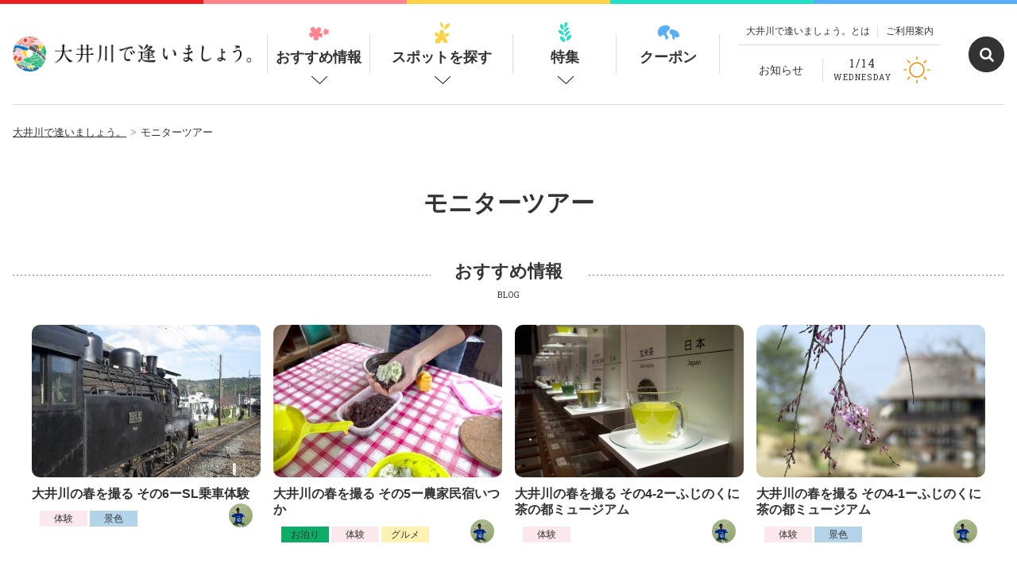

--- FILE ---
content_type: text/html; charset=UTF-8
request_url: https://oi-river.com/tag/%E3%83%A2%E3%83%8B%E3%82%BF%E3%83%BC%E3%83%84%E3%82%A2%E3%83%BC
body_size: 10362
content:
<!DOCTYPE HTML>
<html>
<head>
<meta charset="utf-8">
<meta http-equiv="X-UA-Compatible" content="IE=edge,chrome=1">
<meta name="viewport" content="width=device-width, maximum-scale=2, user-scalable=1">
<title>モニターツアー | 大井川で逢いましょう。</title>

		<!-- All in One SEO 4.8.9 - aioseo.com -->
	<meta name="robots" content="max-image-preview:large" />
	<link rel="canonical" href="https://oi-river.com/tag/%e3%83%a2%e3%83%8b%e3%82%bf%e3%83%bc%e3%83%84%e3%82%a2%e3%83%bc" />
	<meta name="generator" content="All in One SEO (AIOSEO) 4.8.9" />
		<script type="application/ld+json" class="aioseo-schema">
			{"@context":"https:\/\/schema.org","@graph":[{"@type":"BreadcrumbList","@id":"https:\/\/oi-river.com\/tag\/%E3%83%A2%E3%83%8B%E3%82%BF%E3%83%BC%E3%83%84%E3%82%A2%E3%83%BC#breadcrumblist","itemListElement":[{"@type":"ListItem","@id":"https:\/\/oi-river.com#listItem","position":1,"name":"\u30db\u30fc\u30e0","item":"https:\/\/oi-river.com","nextItem":{"@type":"ListItem","@id":"https:\/\/oi-river.com\/tag\/%e3%83%a2%e3%83%8b%e3%82%bf%e3%83%bc%e3%83%84%e3%82%a2%e3%83%bc#listItem","name":"\u30e2\u30cb\u30bf\u30fc\u30c4\u30a2\u30fc"}},{"@type":"ListItem","@id":"https:\/\/oi-river.com\/tag\/%e3%83%a2%e3%83%8b%e3%82%bf%e3%83%bc%e3%83%84%e3%82%a2%e3%83%bc#listItem","position":2,"name":"\u30e2\u30cb\u30bf\u30fc\u30c4\u30a2\u30fc","previousItem":{"@type":"ListItem","@id":"https:\/\/oi-river.com#listItem","name":"\u30db\u30fc\u30e0"}}]},{"@type":"CollectionPage","@id":"https:\/\/oi-river.com\/tag\/%E3%83%A2%E3%83%8B%E3%82%BF%E3%83%BC%E3%83%84%E3%82%A2%E3%83%BC#collectionpage","url":"https:\/\/oi-river.com\/tag\/%E3%83%A2%E3%83%8B%E3%82%BF%E3%83%BC%E3%83%84%E3%82%A2%E3%83%BC","name":"\u30e2\u30cb\u30bf\u30fc\u30c4\u30a2\u30fc | \u5927\u4e95\u5ddd\u3067\u9022\u3044\u307e\u3057\u3087\u3046\u3002","inLanguage":"ja","isPartOf":{"@id":"https:\/\/oi-river.com\/#website"},"breadcrumb":{"@id":"https:\/\/oi-river.com\/tag\/%E3%83%A2%E3%83%8B%E3%82%BF%E3%83%BC%E3%83%84%E3%82%A2%E3%83%BC#breadcrumblist"}},{"@type":"Organization","@id":"https:\/\/oi-river.com\/#organization","name":"\u5927\u4e95\u5ddd\u3067\u9022\u3044\u307e\u3057\u3087\u3046\u3002","description":"\u5927\u4e95\u5ddd\u306e\u89b3\u5149\u60c5\u5831\u3092\u767a\u4fe1\uff01\u904a\u3073\u306b\u6765\u3066\u306d\u3002","url":"https:\/\/oi-river.com\/"},{"@type":"WebSite","@id":"https:\/\/oi-river.com\/#website","url":"https:\/\/oi-river.com\/","name":"\u5927\u4e95\u5ddd\u3067\u9022\u3044\u307e\u3057\u3087\u3046\u3002","description":"\u5927\u4e95\u5ddd\u306e\u89b3\u5149\u60c5\u5831\u3092\u767a\u4fe1\uff01\u904a\u3073\u306b\u6765\u3066\u306d\u3002","inLanguage":"ja","publisher":{"@id":"https:\/\/oi-river.com\/#organization"}}]}
		</script>
		<!-- All in One SEO -->

<link rel='stylesheet' id='wp-block-library-css' href='https://oi-river.com/_assets/wp-includes/css/dist/block-library/style.min.css?ver=6.5.7' type='text/css' media='all' />
<style id='classic-theme-styles-inline-css' type='text/css'>
/*! This file is auto-generated */
.wp-block-button__link{color:#fff;background-color:#32373c;border-radius:9999px;box-shadow:none;text-decoration:none;padding:calc(.667em + 2px) calc(1.333em + 2px);font-size:1.125em}.wp-block-file__button{background:#32373c;color:#fff;text-decoration:none}
</style>
<style id='global-styles-inline-css' type='text/css'>
body{--wp--preset--color--black: #000000;--wp--preset--color--cyan-bluish-gray: #abb8c3;--wp--preset--color--white: #ffffff;--wp--preset--color--pale-pink: #f78da7;--wp--preset--color--vivid-red: #cf2e2e;--wp--preset--color--luminous-vivid-orange: #ff6900;--wp--preset--color--luminous-vivid-amber: #fcb900;--wp--preset--color--light-green-cyan: #7bdcb5;--wp--preset--color--vivid-green-cyan: #00d084;--wp--preset--color--pale-cyan-blue: #8ed1fc;--wp--preset--color--vivid-cyan-blue: #0693e3;--wp--preset--color--vivid-purple: #9b51e0;--wp--preset--gradient--vivid-cyan-blue-to-vivid-purple: linear-gradient(135deg,rgba(6,147,227,1) 0%,rgb(155,81,224) 100%);--wp--preset--gradient--light-green-cyan-to-vivid-green-cyan: linear-gradient(135deg,rgb(122,220,180) 0%,rgb(0,208,130) 100%);--wp--preset--gradient--luminous-vivid-amber-to-luminous-vivid-orange: linear-gradient(135deg,rgba(252,185,0,1) 0%,rgba(255,105,0,1) 100%);--wp--preset--gradient--luminous-vivid-orange-to-vivid-red: linear-gradient(135deg,rgba(255,105,0,1) 0%,rgb(207,46,46) 100%);--wp--preset--gradient--very-light-gray-to-cyan-bluish-gray: linear-gradient(135deg,rgb(238,238,238) 0%,rgb(169,184,195) 100%);--wp--preset--gradient--cool-to-warm-spectrum: linear-gradient(135deg,rgb(74,234,220) 0%,rgb(151,120,209) 20%,rgb(207,42,186) 40%,rgb(238,44,130) 60%,rgb(251,105,98) 80%,rgb(254,248,76) 100%);--wp--preset--gradient--blush-light-purple: linear-gradient(135deg,rgb(255,206,236) 0%,rgb(152,150,240) 100%);--wp--preset--gradient--blush-bordeaux: linear-gradient(135deg,rgb(254,205,165) 0%,rgb(254,45,45) 50%,rgb(107,0,62) 100%);--wp--preset--gradient--luminous-dusk: linear-gradient(135deg,rgb(255,203,112) 0%,rgb(199,81,192) 50%,rgb(65,88,208) 100%);--wp--preset--gradient--pale-ocean: linear-gradient(135deg,rgb(255,245,203) 0%,rgb(182,227,212) 50%,rgb(51,167,181) 100%);--wp--preset--gradient--electric-grass: linear-gradient(135deg,rgb(202,248,128) 0%,rgb(113,206,126) 100%);--wp--preset--gradient--midnight: linear-gradient(135deg,rgb(2,3,129) 0%,rgb(40,116,252) 100%);--wp--preset--font-size--small: 13px;--wp--preset--font-size--medium: 20px;--wp--preset--font-size--large: 36px;--wp--preset--font-size--x-large: 42px;--wp--preset--spacing--20: 0.44rem;--wp--preset--spacing--30: 0.67rem;--wp--preset--spacing--40: 1rem;--wp--preset--spacing--50: 1.5rem;--wp--preset--spacing--60: 2.25rem;--wp--preset--spacing--70: 3.38rem;--wp--preset--spacing--80: 5.06rem;--wp--preset--shadow--natural: 6px 6px 9px rgba(0, 0, 0, 0.2);--wp--preset--shadow--deep: 12px 12px 50px rgba(0, 0, 0, 0.4);--wp--preset--shadow--sharp: 6px 6px 0px rgba(0, 0, 0, 0.2);--wp--preset--shadow--outlined: 6px 6px 0px -3px rgba(255, 255, 255, 1), 6px 6px rgba(0, 0, 0, 1);--wp--preset--shadow--crisp: 6px 6px 0px rgba(0, 0, 0, 1);}:where(.is-layout-flex){gap: 0.5em;}:where(.is-layout-grid){gap: 0.5em;}body .is-layout-flex{display: flex;}body .is-layout-flex{flex-wrap: wrap;align-items: center;}body .is-layout-flex > *{margin: 0;}body .is-layout-grid{display: grid;}body .is-layout-grid > *{margin: 0;}:where(.wp-block-columns.is-layout-flex){gap: 2em;}:where(.wp-block-columns.is-layout-grid){gap: 2em;}:where(.wp-block-post-template.is-layout-flex){gap: 1.25em;}:where(.wp-block-post-template.is-layout-grid){gap: 1.25em;}.has-black-color{color: var(--wp--preset--color--black) !important;}.has-cyan-bluish-gray-color{color: var(--wp--preset--color--cyan-bluish-gray) !important;}.has-white-color{color: var(--wp--preset--color--white) !important;}.has-pale-pink-color{color: var(--wp--preset--color--pale-pink) !important;}.has-vivid-red-color{color: var(--wp--preset--color--vivid-red) !important;}.has-luminous-vivid-orange-color{color: var(--wp--preset--color--luminous-vivid-orange) !important;}.has-luminous-vivid-amber-color{color: var(--wp--preset--color--luminous-vivid-amber) !important;}.has-light-green-cyan-color{color: var(--wp--preset--color--light-green-cyan) !important;}.has-vivid-green-cyan-color{color: var(--wp--preset--color--vivid-green-cyan) !important;}.has-pale-cyan-blue-color{color: var(--wp--preset--color--pale-cyan-blue) !important;}.has-vivid-cyan-blue-color{color: var(--wp--preset--color--vivid-cyan-blue) !important;}.has-vivid-purple-color{color: var(--wp--preset--color--vivid-purple) !important;}.has-black-background-color{background-color: var(--wp--preset--color--black) !important;}.has-cyan-bluish-gray-background-color{background-color: var(--wp--preset--color--cyan-bluish-gray) !important;}.has-white-background-color{background-color: var(--wp--preset--color--white) !important;}.has-pale-pink-background-color{background-color: var(--wp--preset--color--pale-pink) !important;}.has-vivid-red-background-color{background-color: var(--wp--preset--color--vivid-red) !important;}.has-luminous-vivid-orange-background-color{background-color: var(--wp--preset--color--luminous-vivid-orange) !important;}.has-luminous-vivid-amber-background-color{background-color: var(--wp--preset--color--luminous-vivid-amber) !important;}.has-light-green-cyan-background-color{background-color: var(--wp--preset--color--light-green-cyan) !important;}.has-vivid-green-cyan-background-color{background-color: var(--wp--preset--color--vivid-green-cyan) !important;}.has-pale-cyan-blue-background-color{background-color: var(--wp--preset--color--pale-cyan-blue) !important;}.has-vivid-cyan-blue-background-color{background-color: var(--wp--preset--color--vivid-cyan-blue) !important;}.has-vivid-purple-background-color{background-color: var(--wp--preset--color--vivid-purple) !important;}.has-black-border-color{border-color: var(--wp--preset--color--black) !important;}.has-cyan-bluish-gray-border-color{border-color: var(--wp--preset--color--cyan-bluish-gray) !important;}.has-white-border-color{border-color: var(--wp--preset--color--white) !important;}.has-pale-pink-border-color{border-color: var(--wp--preset--color--pale-pink) !important;}.has-vivid-red-border-color{border-color: var(--wp--preset--color--vivid-red) !important;}.has-luminous-vivid-orange-border-color{border-color: var(--wp--preset--color--luminous-vivid-orange) !important;}.has-luminous-vivid-amber-border-color{border-color: var(--wp--preset--color--luminous-vivid-amber) !important;}.has-light-green-cyan-border-color{border-color: var(--wp--preset--color--light-green-cyan) !important;}.has-vivid-green-cyan-border-color{border-color: var(--wp--preset--color--vivid-green-cyan) !important;}.has-pale-cyan-blue-border-color{border-color: var(--wp--preset--color--pale-cyan-blue) !important;}.has-vivid-cyan-blue-border-color{border-color: var(--wp--preset--color--vivid-cyan-blue) !important;}.has-vivid-purple-border-color{border-color: var(--wp--preset--color--vivid-purple) !important;}.has-vivid-cyan-blue-to-vivid-purple-gradient-background{background: var(--wp--preset--gradient--vivid-cyan-blue-to-vivid-purple) !important;}.has-light-green-cyan-to-vivid-green-cyan-gradient-background{background: var(--wp--preset--gradient--light-green-cyan-to-vivid-green-cyan) !important;}.has-luminous-vivid-amber-to-luminous-vivid-orange-gradient-background{background: var(--wp--preset--gradient--luminous-vivid-amber-to-luminous-vivid-orange) !important;}.has-luminous-vivid-orange-to-vivid-red-gradient-background{background: var(--wp--preset--gradient--luminous-vivid-orange-to-vivid-red) !important;}.has-very-light-gray-to-cyan-bluish-gray-gradient-background{background: var(--wp--preset--gradient--very-light-gray-to-cyan-bluish-gray) !important;}.has-cool-to-warm-spectrum-gradient-background{background: var(--wp--preset--gradient--cool-to-warm-spectrum) !important;}.has-blush-light-purple-gradient-background{background: var(--wp--preset--gradient--blush-light-purple) !important;}.has-blush-bordeaux-gradient-background{background: var(--wp--preset--gradient--blush-bordeaux) !important;}.has-luminous-dusk-gradient-background{background: var(--wp--preset--gradient--luminous-dusk) !important;}.has-pale-ocean-gradient-background{background: var(--wp--preset--gradient--pale-ocean) !important;}.has-electric-grass-gradient-background{background: var(--wp--preset--gradient--electric-grass) !important;}.has-midnight-gradient-background{background: var(--wp--preset--gradient--midnight) !important;}.has-small-font-size{font-size: var(--wp--preset--font-size--small) !important;}.has-medium-font-size{font-size: var(--wp--preset--font-size--medium) !important;}.has-large-font-size{font-size: var(--wp--preset--font-size--large) !important;}.has-x-large-font-size{font-size: var(--wp--preset--font-size--x-large) !important;}
.wp-block-navigation a:where(:not(.wp-element-button)){color: inherit;}
:where(.wp-block-post-template.is-layout-flex){gap: 1.25em;}:where(.wp-block-post-template.is-layout-grid){gap: 1.25em;}
:where(.wp-block-columns.is-layout-flex){gap: 2em;}:where(.wp-block-columns.is-layout-grid){gap: 2em;}
.wp-block-pullquote{font-size: 1.5em;line-height: 1.6;}
</style>
<link rel='stylesheet' id='mytheme-css-css' href='https://oi-river.com/_assets/wp-content/themes/oi-river/app.css?ver=2063668078' type='text/css' media='all' />
<link rel='stylesheet' id='custom-css-css' href='https://oi-river.com/_assets/wp-content/themes/oi-river/custom.css?ver=283910002' type='text/css' media='all' />
<link rel='stylesheet' id='no-right-click-images-frontend-css' href='https://oi-river.com/_assets/wp-content/plugins/no-right-click-images-plugin/css/no-right-click-images-frontend.css?ver=4.1' type='text/css' media='all' />
<script type="text/javascript" src="https://oi-river.com/_assets/wp-content/themes/oi-river/app.min.js?ver=290549978" id="smart-script-js"></script>
<script type="text/javascript" src="https://oi-river.com/_assets/wp-includes/js/jquery/jquery.min.js?ver=3.7.1" id="jquery-core-js"></script>
<script type="text/javascript" src="https://oi-river.com/_assets/wp-includes/js/jquery/jquery-migrate.min.js?ver=3.4.1" id="jquery-migrate-js"></script>
<link rel="https://api.w.org/" href="https://oi-river.com/wp-json/" /><link rel="alternate" type="application/json" href="https://oi-river.com/wp-json/wp/v2/tags/315" />		<style type="text/css" id="wp-custom-css">
			.contents1,.contents2{
width: 50%;
height: 100px;
padding-left:10px;
	padding-right:10px;
}

.main{
display: flex;
}

@media print, only screen and (min-width: 768px)
.social-area-official .social-area-official-button.social-area-official-button--twitter {
    background-size: 3.3rem 2.7rem;
}

.social-area-official .social-area-official-button.social-area-official-button--twitter {
	background: #000000 url("/_assets/wp-content/themes/oi-river/images/icon_social_X.png") no-repeat scroll 50% 50%;
	background-size: 2.64rem 2.16rem;
}


.c-social-v2-button.c-social-v2-button--twitter {
    background: #000000  url("/_assets/wp-content/themes/oi-river/images/icon_social_X.png") no-repeat scroll 50% 50%;
    background-size: 2.2rem 1.8rem;
}

.c-social-button.c-social-button--twitter  {
    background: #000000  url("/_assets/wp-content/themes/oi-river/images/icon_social_X.png") no-repeat scroll 50% 50%;
    background-size: 2.2rem 1.8rem;
}

/*FontAwesome入れていない人は消しましょう*/
div#ez-toc-container p.ez-toc-title:before{
   font-family:"Font Awesome 5 Free";
   content:"\f0ca";
   font-weight:900;
	 padding-right:10px;
}

/* 目次 */
#ez-toc-container .ez-toc-list li {
margin : 0.5em auto;	
}
#ez-toc-container{
	display: block !important;
	width: 100%;
	background: #fff;
	border: 1px solid #ccc;
	font-size: 95%;
	box-sizing: border-box;
	line-height: 1.4;
	margin: 40px auto;
	padding: 1em 1em;
	position: relative;
}
#ez-toc-container p.ez-toc-title{
	text-align: center;
	font-weight: bold!important;
	width: 100%
}
#ez-toc-container ul{
	margin: 15px 0 10px;
}
#ez-toc-container ul ul{
	margin-top: 5px;
	margin-bottom: 0;
}
#ez-toc-container ul li {
	border-bottom: 1px solid #ddd;
	margin-bottom: 13px;
	padding-bottom: 5px
}
#ez-toc-container ul li:last-child{
	margin-bottom: 0
}
#ez-toc-container ul li li {
	list-style: none !important;
	border-bottom: none;
	margin-bottom: 7px
}
#ez-toc-container ul li li:last-child{
	margin-bottom: 0
}
#ez-toc-container .ez-toc-list li:last-child {
  border:0;
}
#ez-toc-container a{
	color: #000070;
}
#ez-toc-container a:hover{
	text-decoration: none;
	opacity:.5;
}
.ez-toc-title-toggle{
	position: absolute;
	top: 18px;
	right: 20px;
}
@media(min-width:640px) {
	#ez-toc-container{
		padding: 1em 2em;
		width: 90%!important;
	}
	.ez-toc-title-toggle{
		top: 20px;
		right: 40px
	}
}
.ez-toc-title-container{
	text-align: center;
	line-height: 4rem;
}		</style>
		<!-- Google Tag Manager -->
<script>(function(w,d,s,l,i){w[l]=w[l]||[];w[l].push({'gtm.start':
new Date().getTime(),event:'gtm.js'});var f=d.getElementsByTagName(s)[0],
j=d.createElement(s),dl=l!='dataLayer'?'&l='+l:'';j.async=true;j.src=
'https://www.googletagmanager.com/gtm.js?id='+i+dl;f.parentNode.insertBefore(j,f);
})(window,document,'script','dataLayer','GTM-WDD2SJC');</script>


<script>(function(w,d,s,l,i){w[l]=w[l]||[];w[l].push({'gtm.start':
new Date().getTime(),event:'gtm.js'});var f=d.getElementsByTagName(s)[0],
j=d.createElement(s),dl=l!='dataLayer'?'&l='+l:'';j.async=true;j.src=
'https://www.googletagmanager.com/gtm.js?id='+i+dl;f.parentNode.insertBefore(j,f);
})(window,document,'script','dataLayer','GTM-TSKWT64');</script>
<!-- End Google Tag Manager -->	

	
	
	
	
	
<!-- Facebook Pixel Code -->
<script>
!function(f,b,e,v,n,t,s)
{if(f.fbq)return;n=f.fbq=function(){n.callMethod?
n.callMethod.apply(n,arguments):n.queue.push(arguments)};
if(!f._fbq)f._fbq=n;n.push=n;n.loaded=!0;n.version='2.0';
n.queue=[];t=b.createElement(e);t.async=!0;
t.src=v;s=b.getElementsByTagName(e)[0];
s.parentNode.insertBefore(t,s)}(window,document,'script',
'https://connect.facebook.net/en_US/fbevents.js');
 fbq('init', '2136370803259978'); 
fbq('track', 'PageView');
</script>
<noscript>
 <img height="1" width="1" 
src="https://www.facebook.com/tr?id=2136370803259978&ev=PageView
&noscript=1"/>
</noscript>
<!-- End Facebook Pixel Code -->
<meta name="facebook-domain-verification" content="r05jdfun7feo8a6qqczv3wrdjtb91v" />

<!-- Begin Mieruca Embed Code -->
<script type="text/javascript" id="mierucajs">
window.__fid = window.__fid || [];__fid.push([361488680]);
(function() {
function mieruca(){if(typeof window.__fjsld != "undefined") return; window.__fjsld = 1; var fjs = document.createElement('script'); fjs.type = 'text/javascript'; fjs.async = true; fjs.id = "fjssync"; var timestamp = new Date;fjs.src = ('https:' == document.location.protocol ? 'https' : 'http') + '://hm.mieru-ca.com/service/js/mieruca-hm.js?v='+ timestamp.getTime(); var x = document.getElementsByTagName('script')[0]; x.parentNode.insertBefore(fjs, x); };
setTimeout(mieruca, 500); document.readyState != "complete" ? (window.attachEvent ? window.attachEvent("onload", mieruca) : window.addEventListener("load", mieruca, false)) : mieruca();
})();
</script>
<!-- End Mieruca Embed Code -->	
<link rel="stylesheet" href="https://cdnjs.cloudflare.com/ajax/libs/font-awesome/6.5.1/css/all.min.css">
</head>

<body class="archive tag tag-315  noie chrome">
<!-- Google Tag Manager (noscript) -->
<noscript><iframe src="https://www.googletagmanager.com/ns.html?id=GTM-WDD2SJC"
height="0" width="0" style="display:none;visibility:hidden"></iframe></noscript>
	
<noscript><iframe src="https://www.googletagmanager.com/ns.html?id=GTM-TSKWT64"
height="0" width="0" style="display:none;visibility:hidden"></iframe></noscript>
<!-- End Google Tag Manager (noscript) -->


<div class="wrap">

	
	
<div class="c-color-bar">
	<span></span>
	<span></span>
	<span></span>
	<span></span>
	<span></span>
</div>
	
	<header>
		<div class="header">
			<p class="header-top u-hidden--pc">
				大井川観光情報サイト
			</p>
			<p class="header-logo">
<a href="https://oi-river.com"><img src="https://oi-river.com/_assets/wp-content/themes/oi-river/images/logo.png" alt="大井川で逢いましょう。"></a></p>
			<div class="header-right u-hidden--sp">
				<ul class="header-right-nav">
					<li class="header-right-nav__item">
						<a href="https://oi-river.com/about">大井川で逢いましょう。とは</a>
					</li>
					<li class="header-right-nav__item">
						<a href="https://oi-river.com/guide">ご利用案内</a>
					</li>
				</ul>
				<div class="header-right-bottom">
					<p class="header-right-bottom__left">
						<a href="https://oi-river.com/news">お知らせ</a>
					</p>
					<div class="header-right-bottom__right">
						<div class="header-weather">
							<p class="header-weather__date">
								<strong>
								1/14								</strong><br>
								<span>
									WEDNESDAY								</span>
							</p>
							
<p class="header-weather__img">
<img src="https://oi-river.com/_assets/wp-content/themes/oi-river/images/icon_weather_01d.png" alt=""></p>

						</div>
					</div>
				</div>
			</div>
			<p class="header-serach"><a href="javascript:void(0);" class="js-header-serach-button" ontouchstart=""></a></p>
			<nav class="u-hidden--sp">
	<ul class="nav-body">
		<li class="nav-item nav-item--blog">
			<a href="https://oi-river.com/blog">おすすめ情報<span></span></a>
		</li>
		<li class="nav-item nav-item--places">
			<a href="https://oi-river.com/places" class="js-nav-item" data-menu="places">スポットを探す<span></span></a>
		</li>
		<li class="nav-item nav-item--features">
			<a href="https://oi-river.com/features" class="js-nav-item" data-menu="features">特集<span></span></a>
		</li>
		<li class="nav-item nav-item--coupons">
			<a href="https://oi-river.com/coupons">クーポン<span></span></a>
		</li>
	</ul>
</nav>
			<div class="search-box">
				<div class="search-box__body">
					<div class="search-box-item">
						<form method="get" action="https://oi-river.com/" class="search-box-item__form">
							<input type="text" name="s" placeholder="検索するワードを入力して下さい" class="search-box-item__input js-search-box-item-input">
							<input type="submit" value="検索" class="search-box-item__button">
						</form>
					</div>
				</div>
			</div>
			<div class="header-menu u-hidden--pc">
				<a href="javascript:void(0);" class="header-menu__link js-header-menu-link">
					<div class="header-menu__icon">
						<span></span>
						<span></span>
						<span></span>
					</div>
					<p class="header-menu__text">MENU</p>
				</a>
			</div>
		</div>
	</header>
	
	<div class="global-menu global-menu--top u-hidden--pc">
		<div class="global-menu__body">
			<div class="global-menu-search">
				<form method="get" action="https://oi-river.com/" class="global-menu-search__form">
					<input type="text" name="s" placeholder="キーワード検索" class="global-menu-search__input">
				</form>
			</div>
			<ul class="global-nav">
				<li class="global-nav__item">
					<a href="/places">おすすめスポット<span class="global-nav__icon"></span></a>
				</li>
				<li class="global-nav__item">
					<ul class="global-child-nav">
						<li class="global-child-nav__item">
							<a href="/places_cat/playground">あそび・体験</a>
						</li>
						<li class="global-child-nav__item">
							<a href="/places_cat/restaurant">グルメ</a>
						</li>
						<li class="global-child-nav__item">
							<a href="/places_cat/accommodation">宿泊</a>
						</li>
						<li class="global-child-nav__item">
							<a href="/places_cat/shop">おみやげ</a>
						</li>
						<li class="global-child-nav__item">
							<a href="/places_cat/onsen">温泉</a>
						</li>
						<li class="global-child-nav__item">
						</li>
					</ul>
				</li>
				<li class="global-nav__item">
					<a href="/access#area">エリアからさがす<span class="global-nav__icon"></span></a>
				</li>
			</ul>
			
			<ul class="global-nav">
				<li class="global-nav__item">
					<a href="/features">特集<span class="global-nav__icon"></span></a>
				</li>
				<li class="global-nav__item">
					<a href="/blog">おすすめ情報<span class="global-nav__icon"></span></a>
				</li>
				<li class="global-nav__item">
					<a href="/events">イベント<span class="global-nav__icon"></span></a>
				</li>
			</ul>
			
			<ul class="global-bottom-nav">
				<li class="global-bottom-nav__item"><a href="/access">大井川へのアクセス</a></li>
				<li class="global-bottom-nav__item"><a href="/contact">お問い合わせ</a></li>
				<li class="global-bottom-nav__item"><a href="/seasons-calendar">大井川の四季</a></li>
			</ul>
		</div>
	</div>
	
	
<div class="mega-nav mega-nav--places">
	<div class="mega-nav-body">
		<div class="mega-nav-body__left">
			<div class="mega-nav-single mega-nav-single--places">
<a href="https://oi-river.com/places_cat/playground" class="mega-nav-single__button mega-nav-single__button--playground" style="background-color: #f07780;">
あそび・体験！</a>
</div>
<div class="mega-nav-single mega-nav-single--places">
<a href="https://oi-river.com/places_cat/restaurant" class="mega-nav-single__button mega-nav-single__button--restaurant" style="background-color: #f1bc38;">
グルメ！</a>
</div>
<div class="mega-nav-single mega-nav-single--places">
<a href="https://oi-river.com/places_cat/accommodation" class="mega-nav-single__button mega-nav-single__button--accommodation" style="background-color: #46bd9d;">
宿泊！</a>
</div>
<div class="mega-nav-single mega-nav-single--places">
<a href="https://oi-river.com/places_cat/shop" class="mega-nav-single__button mega-nav-single__button--shop" style="background-color: #5ba2d1;">
おみやげ！</a>
</div>
<div class="mega-nav-single mega-nav-single--places">
<a href="https://oi-river.com/places_cat/onsen" class="mega-nav-single__button mega-nav-single__button--onsen" style="background-color: #795fb5;">
温泉！</a>
</div>
			<div class="mega-nav-single">
				<a href="https://oi-river.com/access#area" class="mega-nav-area-button">エリアからさがす</a>
			</div>
		</div>
		<div class="mega-nav-body__right">
			<p class="mega-nav__links">
				<a href="https://oi-river.com/places">スポット一覧を見る</a>
			</p>
			<p class="mega-nav__close">
				<a href="javascript:void(0);" class="js-mega-nav-close" data-menu="places"><span>閉じる</span></a>
			</p>
		</div>
	</div>
</div>

<div class="mega-nav mega-nav--features">
	<div class="mega-nav-body">
		<div class="mega-nav-body__left mega-nav-half-wrap">
			<div class="mega-nav-half">
<a href="https://oi-river.com/features/dayoutwiththomas">
<img src="https://oi-river.com/_assets/wp-content/uploads/2019/07/thomas_main2025A-670x353.jpg" alt="トーマス号にココで逢えるよ！スポット＆時刻表 2025"></a>
</div>
<div class="mega-nav-half">
<a href="https://oi-river.com/features/sumatakyo_cafe">
<img src="https://oi-river.com/_assets/wp-content/uploads/2023/09/sumatakyo_banner.jpg" alt="寸又峡・夢のつり橋へ行ったら必ず立ち寄りたいカフェ＆ランチのお店 5選"></a>
</div>
<div class="mega-nav-half">
<a href="https://oi-river.com/features/%e5%a4%a7%e9%89%84%e3%81%ae%e9%9b%bb%e8%bb%8a%e3%81%a8%e3%83%90%e3%82%b9%e3%81%a7%e8%a1%8c%e3%81%8f%e5%a4%a7%e4%ba%95%e5%b7%9d%e3%81%ae%e7%b4%85%e8%91%89%e3%82%b9%e3%83%9d%e3%83%83%e3%83%88best5">
<img src="https://oi-river.com/_assets/wp-content/uploads/2017/11/kouyou_banner_670x353.jpg" alt="【2023年最新版】大井川の紅葉スポットBEST5"></a>
</div>
<div class="mega-nav-half">
<a href="https://oi-river.com/features/lunch">
<img src="https://oi-river.com/_assets/wp-content/uploads/2017/09/lunchmain.jpg" alt="大井川のおいしいランチ"></a>
</div>
<div class="mega-nav-half">
<a href="https://oi-river.com/features/yuran-flight">
<img src="https://oi-river.com/_assets/wp-content/uploads/2022/02/yuran_tokusyu-02-1-670x353.jpg" alt="富士山遊覧フライトツアーの見どころ5選｜静岡県中部・大井川の旅行を日帰りで楽しみたい方にオススメのツアー"></a>
</div>
<div class="mega-nav-half">
<a href="https://oi-river.com/features/mtfuji-shizuokaairport">
<img src="https://oi-river.com/_assets/wp-content/uploads/2020/10/FSZ_feature_thumb.jpg" alt="富士山静岡空港の楽しみ方4選"></a>
</div>
<div class="mega-nav-half">
<a href="https://oi-river.com/features/%e5%a4%a2%e3%81%ae%e5%90%8a%e6%a9%8b%e2%98%86%e3%83%91%e3%83%bc%e3%83%95%e3%82%a7%e3%82%af%e3%83%88%e3%82%ac%e3%82%a4%e3%83%89">
<img src="https://oi-river.com/_assets/wp-content/uploads/2017/09/feature_tsuribashi_bnr_03.jpg" alt="夢の吊橋☆パーフェクトガイド"></a>
</div>
<div class="mega-nav-half">
<a href="https://oi-river.com/features/omaezaki_sea01">
<img src="https://oi-river.com/_assets/wp-content/uploads/2020/09/omaezaki_thum_001.jpg" alt="大井川から行ける！ 御前崎　海のあそび特集①　海に入る編"></a>
</div>
		</div>
		<div class="mega-nav-body__right">
			<p class="mega-nav__links">
				<a href="https://oi-river.com/features">特集一覧を見る</a>
			</p>
			<p class="mega-nav__close">
				<a href="javascript:void(0);" class="js-mega-nav-close" data-menu="features"><span>閉じる</span></a>
			</p>
		</div>
	</div>
</div>	


<div class="breadcrumb"><ol class="breadcrumb-body u-hidden--sp"><li class="breadcrumb-home"><a href="https://oi-river.com"><span >大井川で逢いましょう。</span></a></li><li class="current-crumb"><a href="https://oi-river.com/tag/%e3%83%a2%e3%83%8b%e3%82%bf%e3%83%bc%e3%83%84%e3%82%a2%e3%83%bc"><span><strong>モニターツアー</strong></span></a></li></ol></div>




<div class="c-page-title">
<h1 class="c-page-title__main">
モニターツアー</h1>

</div>

<div class="c-headline">
<h2 class="c-headline__main ">
<strong>おすすめ情報</strong></h2>
<span class="c-headline__sub">BLOG</span></div>
<div class="container">
<div class="c-rows-4">

<div class="c-rows-4__item c-rows-4__item--v2">
	<article class="c-blog-item c-blog-item--v2">
		<div class="c-blog-item-thumb">
			<a href="https://oi-river.com/blog/7343">
				<img src="https://oi-river.com/_assets/wp-content/uploads/2019/04/IMGP2207-288x192.jpg" alt="大井川の春を撮る その6ーSL乗車体験">							</a>
		</div>
		<div class="c-blog-item-inner">
			<h3 class="c-blog-item__title">
				<a href="https://oi-river.com/blog/7343">大井川の春を撮る その6ーSL乗車体験</a>
			</h3>
			<div class="c-blog-item-body">
				<div class="c-blog-item__cat">
<p class="c-blog-item__cat-item" style="background-color: #fbe8ec">
<a href="https://oi-river.com/blog_cat/experience">
体験</a>
</p>
<p class="c-blog-item__cat-item" style="background-color: #b3d3e9">
<a href="https://oi-river.com/blog_cat/scene">
景色</a>
</p>
</div>
				<div class="c-blog-item-author">
					<div class="c-blog-item-author__body">
						<a href="https://oi-river.com/author/akari">
<p class="c-blog-item-author__thumb"><img width="60" height="60" src="https://oi-river.com/_assets/wp-content/uploads/2019/04/4969331c470235109569194885227d49-60x60.jpg" class="attachment-author_thumb size-author_thumb" alt="" decoding="async" /></p>
</a>
					</div>
				</div>
			</div>
		</div>
	</article>
</div>



<div class="c-rows-4__item c-rows-4__item--v2">
	<article class="c-blog-item c-blog-item--v2">
		<div class="c-blog-item-thumb">
			<a href="https://oi-river.com/blog/7340">
				<img src="https://oi-river.com/_assets/wp-content/uploads/2019/04/IMGP1910-900x600-1-288x192.jpg" alt="大井川の春を撮る その5ー農家民宿いつか">							</a>
		</div>
		<div class="c-blog-item-inner">
			<h3 class="c-blog-item__title">
				<a href="https://oi-river.com/blog/7340">大井川の春を撮る その5ー農家民宿いつか</a>
			</h3>
			<div class="c-blog-item-body">
				<div class="c-blog-item__cat">
<p class="c-blog-item__cat-item" style="background-color: #0dac67">
<a href="https://oi-river.com/blog_cat/stay">
お泊り</a>
</p>
<p class="c-blog-item__cat-item" style="background-color: #fbe8ec">
<a href="https://oi-river.com/blog_cat/experience">
体験</a>
</p>
<p class="c-blog-item__cat-item" style="background-color: #fef1b2">
<a href="https://oi-river.com/blog_cat/gourmet">
グルメ</a>
</p>
</div>
				<div class="c-blog-item-author">
					<div class="c-blog-item-author__body">
						<a href="https://oi-river.com/author/akari">
<p class="c-blog-item-author__thumb"><img width="60" height="60" src="https://oi-river.com/_assets/wp-content/uploads/2019/04/4969331c470235109569194885227d49-60x60.jpg" class="attachment-author_thumb size-author_thumb" alt="" decoding="async" /></p>
</a>
					</div>
				</div>
			</div>
		</div>
	</article>
</div>



<div class="c-rows-4__item c-rows-4__item--v2">
	<article class="c-blog-item c-blog-item--v2">
		<div class="c-blog-item-thumb">
			<a href="https://oi-river.com/blog/7339">
				<img src="https://oi-river.com/_assets/wp-content/uploads/2019/04/IMGP1828-288x192.jpg" alt="大井川の春を撮る その4-2ーふじのくに茶の都ミュージアム">							</a>
		</div>
		<div class="c-blog-item-inner">
			<h3 class="c-blog-item__title">
				<a href="https://oi-river.com/blog/7339">大井川の春を撮る その4-2ーふじのくに茶の都ミュージアム</a>
			</h3>
			<div class="c-blog-item-body">
				<div class="c-blog-item__cat">
<p class="c-blog-item__cat-item" style="background-color: #fbe8ec">
<a href="https://oi-river.com/blog_cat/experience">
体験</a>
</p>
</div>
				<div class="c-blog-item-author">
					<div class="c-blog-item-author__body">
						<a href="https://oi-river.com/author/akari">
<p class="c-blog-item-author__thumb"><img width="60" height="60" src="https://oi-river.com/_assets/wp-content/uploads/2019/04/4969331c470235109569194885227d49-60x60.jpg" class="attachment-author_thumb size-author_thumb" alt="" decoding="async" /></p>
</a>
					</div>
				</div>
			</div>
		</div>
	</article>
</div>



<div class="c-rows-4__item c-rows-4__item--v2">
	<article class="c-blog-item c-blog-item--v2">
		<div class="c-blog-item-thumb">
			<a href="https://oi-river.com/blog/7352">
				<img src="https://oi-river.com/_assets/wp-content/uploads/2019/04/IMGP1781-288x192.jpg" alt="大井川の春を撮る その4-1ーふじのくに茶の都ミュージアム">							</a>
		</div>
		<div class="c-blog-item-inner">
			<h3 class="c-blog-item__title">
				<a href="https://oi-river.com/blog/7352">大井川の春を撮る その4-1ーふじのくに茶の都ミュージアム</a>
			</h3>
			<div class="c-blog-item-body">
				<div class="c-blog-item__cat">
<p class="c-blog-item__cat-item" style="background-color: #fbe8ec">
<a href="https://oi-river.com/blog_cat/experience">
体験</a>
</p>
<p class="c-blog-item__cat-item" style="background-color: #b3d3e9">
<a href="https://oi-river.com/blog_cat/scene">
景色</a>
</p>
</div>
				<div class="c-blog-item-author">
					<div class="c-blog-item-author__body">
						<a href="https://oi-river.com/author/akari">
<p class="c-blog-item-author__thumb"><img width="60" height="60" src="https://oi-river.com/_assets/wp-content/uploads/2019/04/4969331c470235109569194885227d49-60x60.jpg" class="attachment-author_thumb size-author_thumb" alt="" decoding="async" /></p>
</a>
					</div>
				</div>
			</div>
		</div>
	</article>
</div>



<div class="c-rows-4__item c-rows-4__item--v2">
	<article class="c-blog-item c-blog-item--v2">
		<div class="c-blog-item-thumb">
			<a href="https://oi-river.com/blog/7243">
				<img src="https://oi-river.com/_assets/wp-content/uploads/2019/04/IMGP1864-288x192.jpg" alt="大井川の春を撮る その3ー牧之原公園のカタクリ園">							</a>
		</div>
		<div class="c-blog-item-inner">
			<h3 class="c-blog-item__title">
				<a href="https://oi-river.com/blog/7243">大井川の春を撮る その3ー牧之原公園のカタクリ園</a>
			</h3>
			<div class="c-blog-item-body">
				<div class="c-blog-item__cat">
<p class="c-blog-item__cat-item" style="background-color: #b3d3e9">
<a href="https://oi-river.com/blog_cat/scene">
景色</a>
</p>
</div>
				<div class="c-blog-item-author">
					<div class="c-blog-item-author__body">
						<a href="https://oi-river.com/author/akari">
<p class="c-blog-item-author__thumb"><img width="60" height="60" src="https://oi-river.com/_assets/wp-content/uploads/2019/04/4969331c470235109569194885227d49-60x60.jpg" class="attachment-author_thumb size-author_thumb" alt="" decoding="async" /></p>
</a>
					</div>
				</div>
			</div>
		</div>
	</article>
</div>



<div class="c-rows-4__item c-rows-4__item--v2">
	<article class="c-blog-item c-blog-item--v2">
		<div class="c-blog-item-thumb">
			<a href="https://oi-river.com/blog/7228">
				<img src="https://oi-river.com/_assets/wp-content/uploads/2019/04/IMGP1778-288x192.jpg" alt="大井川の春を撮る その2ー家山の桜トンネル">							</a>
		</div>
		<div class="c-blog-item-inner">
			<h3 class="c-blog-item__title">
				<a href="https://oi-river.com/blog/7228">大井川の春を撮る その2ー家山の桜トンネル</a>
			</h3>
			<div class="c-blog-item-body">
				<div class="c-blog-item__cat">
<p class="c-blog-item__cat-item" style="background-color: #b3d3e9">
<a href="https://oi-river.com/blog_cat/scene">
景色</a>
</p>
</div>
				<div class="c-blog-item-author">
					<div class="c-blog-item-author__body">
						<a href="https://oi-river.com/author/akari">
<p class="c-blog-item-author__thumb"><img width="60" height="60" src="https://oi-river.com/_assets/wp-content/uploads/2019/04/4969331c470235109569194885227d49-60x60.jpg" class="attachment-author_thumb size-author_thumb" alt="" decoding="async" /></p>
</a>
					</div>
				</div>
			</div>
		</div>
	</article>
</div>



<div class="c-rows-4__item c-rows-4__item--v2">
	<article class="c-blog-item c-blog-item--v2">
		<div class="c-blog-item-thumb">
			<a href="https://oi-river.com/blog/7253">
				<img src="https://oi-river.com/_assets/wp-content/uploads/2019/04/IMGP2046-288x192.jpg" alt="大井川の春を撮る その1ー牛代のみずめ桜">							</a>
		</div>
		<div class="c-blog-item-inner">
			<h3 class="c-blog-item__title">
				<a href="https://oi-river.com/blog/7253">大井川の春を撮る その1ー牛代のみずめ桜</a>
			</h3>
			<div class="c-blog-item-body">
				<div class="c-blog-item__cat">
<p class="c-blog-item__cat-item" style="background-color: #b3d3e9">
<a href="https://oi-river.com/blog_cat/scene">
景色</a>
</p>
</div>
				<div class="c-blog-item-author">
					<div class="c-blog-item-author__body">
						<a href="https://oi-river.com/author/akari">
<p class="c-blog-item-author__thumb"><img width="60" height="60" src="https://oi-river.com/_assets/wp-content/uploads/2019/04/4969331c470235109569194885227d49-60x60.jpg" class="attachment-author_thumb size-author_thumb" alt="" decoding="async" /></p>
</a>
					</div>
				</div>
			</div>
		</div>
	</article>
</div>



<div class="c-rows-4__item c-rows-4__item--v2">
	<article class="c-blog-item c-blog-item--v2">
		<div class="c-blog-item-thumb">
			<a href="https://oi-river.com/blog/4759">
				<img src="https://oi-river.com/_assets/wp-content/uploads/2018/05/IMGP8311-288x192.jpeg" alt="カメラを持って大井川に出かけよう！（最終章）">							</a>
		</div>
		<div class="c-blog-item-inner">
			<h3 class="c-blog-item__title">
				<a href="https://oi-river.com/blog/4759">カメラを持って大井川に出かけよう！（最終章）</a>
			</h3>
			<div class="c-blog-item-body">
				<div class="c-blog-item__cat">
<p class="c-blog-item__cat-item" style="background-color: #0dac67">
<a href="https://oi-river.com/blog_cat/stay">
お泊り</a>
</p>
<p class="c-blog-item__cat-item" style="background-color: #b3d3e9">
<a href="https://oi-river.com/blog_cat/scene">
景色</a>
</p>
</div>
				<div class="c-blog-item-author">
					<div class="c-blog-item-author__body">
						<a href="https://oi-river.com/author/akari">
<p class="c-blog-item-author__thumb"><img width="60" height="60" src="https://oi-river.com/_assets/wp-content/uploads/2019/04/4969331c470235109569194885227d49-60x60.jpg" class="attachment-author_thumb size-author_thumb" alt="" decoding="async" /></p>
</a>
					</div>
				</div>
			</div>
		</div>
	</article>
</div>



<div class="c-rows-4__item c-rows-4__item--v2">
	<article class="c-blog-item c-blog-item--v2">
		<div class="c-blog-item-thumb">
			<a href="https://oi-river.com/blog/4757">
				<img src="https://oi-river.com/_assets/wp-content/uploads/2018/05/IMGP8248-288x192.jpeg" alt="カメラを持って大井川に出かけよう！（第5章）">							</a>
		</div>
		<div class="c-blog-item-inner">
			<h3 class="c-blog-item__title">
				<a href="https://oi-river.com/blog/4757">カメラを持って大井川に出かけよう！（第5章）</a>
			</h3>
			<div class="c-blog-item-body">
				<div class="c-blog-item__cat">
<p class="c-blog-item__cat-item" style="background-color: #0dac67">
<a href="https://oi-river.com/blog_cat/stay">
お泊り</a>
</p>
<p class="c-blog-item__cat-item" style="background-color: #b3d3e9">
<a href="https://oi-river.com/blog_cat/scene">
景色</a>
</p>
</div>
				<div class="c-blog-item-author">
					<div class="c-blog-item-author__body">
						<a href="https://oi-river.com/author/akari">
<p class="c-blog-item-author__thumb"><img width="60" height="60" src="https://oi-river.com/_assets/wp-content/uploads/2019/04/4969331c470235109569194885227d49-60x60.jpg" class="attachment-author_thumb size-author_thumb" alt="" decoding="async" /></p>
</a>
					</div>
				</div>
			</div>
		</div>
	</article>
</div>



<div class="c-rows-4__item c-rows-4__item--v2">
	<article class="c-blog-item c-blog-item--v2">
		<div class="c-blog-item-thumb">
			<a href="https://oi-river.com/blog/4616">
				<img src="https://oi-river.com/_assets/wp-content/uploads/2018/05/10-1-288x192.jpg" alt="美女になりたい貴女も！美女に出会いたい貴男も！　後編">							</a>
		</div>
		<div class="c-blog-item-inner">
			<h3 class="c-blog-item__title">
				<a href="https://oi-river.com/blog/4616">美女になりたい貴女も！美女に出会いたい貴男も！　後編</a>
			</h3>
			<div class="c-blog-item-body">
				<div class="c-blog-item__cat">
<p class="c-blog-item__cat-item" style="background-color: #b3d3e9">
<a href="https://oi-river.com/blog_cat/scene">
景色</a>
</p>
</div>
				<div class="c-blog-item-author">
					<div class="c-blog-item-author__body">
						<a href="https://oi-river.com/author/monitor">
<p class="c-blog-item-author__thumb"><img width="60" height="60" src="https://oi-river.com/_assets/wp-content/uploads/2018/04/ab821d8ca2e9e81e61a6147c2848932b-60x60.jpg" class="attachment-author_thumb size-author_thumb" alt="" decoding="async" /></p>
</a>
					</div>
				</div>
			</div>
		</div>
	</article>
</div>



<div class="c-rows-4__item c-rows-4__item--v2">
	<article class="c-blog-item c-blog-item--v2">
		<div class="c-blog-item-thumb">
			<a href="https://oi-river.com/blog/4565">
				<img src="https://oi-river.com/_assets/wp-content/uploads/2018/05/27-1-288x192.jpg" alt="美女になりたい貴女も！美女に出会いたい貴男も！　中編">							</a>
		</div>
		<div class="c-blog-item-inner">
			<h3 class="c-blog-item__title">
				<a href="https://oi-river.com/blog/4565">美女になりたい貴女も！美女に出会いたい貴男も！　中編</a>
			</h3>
			<div class="c-blog-item-body">
				<div class="c-blog-item__cat">
<p class="c-blog-item__cat-item" style="background-color: #fbe8ec">
<a href="https://oi-river.com/blog_cat/experience">
体験</a>
</p>
</div>
				<div class="c-blog-item-author">
					<div class="c-blog-item-author__body">
						<a href="https://oi-river.com/author/monitor">
<p class="c-blog-item-author__thumb"><img width="60" height="60" src="https://oi-river.com/_assets/wp-content/uploads/2018/04/ab821d8ca2e9e81e61a6147c2848932b-60x60.jpg" class="attachment-author_thumb size-author_thumb" alt="" decoding="async" /></p>
</a>
					</div>
				</div>
			</div>
		</div>
	</article>
</div>



<div class="c-rows-4__item c-rows-4__item--v2">
	<article class="c-blog-item c-blog-item--v2">
		<div class="c-blog-item-thumb">
			<a href="https://oi-river.com/blog/4540">
				<img src="https://oi-river.com/_assets/wp-content/uploads/2018/05/1-3-288x192.jpg" alt="美女になりたい貴女も！美女に出会いたい貴男も！　前編">							</a>
		</div>
		<div class="c-blog-item-inner">
			<h3 class="c-blog-item__title">
				<a href="https://oi-river.com/blog/4540">美女になりたい貴女も！美女に出会いたい貴男も！　前編</a>
			</h3>
			<div class="c-blog-item-body">
				<div class="c-blog-item__cat">
<p class="c-blog-item__cat-item" style="background-color: #0dac67">
<a href="https://oi-river.com/blog_cat/stay">
お泊り</a>
</p>
</div>
				<div class="c-blog-item-author">
					<div class="c-blog-item-author__body">
						<a href="https://oi-river.com/author/monitor">
<p class="c-blog-item-author__thumb"><img width="60" height="60" src="https://oi-river.com/_assets/wp-content/uploads/2018/04/ab821d8ca2e9e81e61a6147c2848932b-60x60.jpg" class="attachment-author_thumb size-author_thumb" alt="" decoding="async" /></p>
</a>
					</div>
				</div>
			</div>
		</div>
	</article>
</div>


</div>
</div>

	
		
<div class="greeting" style="background-image: url(https://oi-river.com/_assets/wp-content/uploads/2017/05/bg_greeting.png);">
<p class="greeting__text">静岡県にある大井川流域の観光スポットや絶景・体験を集める情報サイト「大井川で逢いましょう。」では、もっと大井川流域を知りたくなる未知の体験から、グルメ・絶景・お得な情報まで大井川ならではの観光スポットを紹介しています。<br />
大井川流域に住んでいるからこそわかる「やんばい体験」を日々みなさまにご案内していきます。<br />
お楽しみに！</p><p class="greeting__name">大井川で逢いましょう。実行委員会</p>
<p class="greeting__button">
<a href="https://oi-river.com/about">運営団体について</a></p>
</div>
	
	
<div class="c-color-bar">
	<span></span>
	<span></span>
	<span></span>
	<span></span>
	<span></span>
</div>
	
	<div class="container">
<div class="footer-menu">
<ul class="footer-menu__body"><li class="parent menu-item"><a href="https://oi-river.com/blog">おすすめ情報<span></span></a>
<ul class="sub-menu">
	<li class="menu-item"><a href="https://oi-river.com/blog_cat/scene">景色<span></span></a></li>
	<li class="menu-item"><a href="https://oi-river.com/blog_cat/gourmet">グルメ<span></span></a></li>
	<li class="menu-item"><a href="https://oi-river.com/blog_cat/experience">体験<span></span></a></li>
</ul>
</li>
</ul><ul class="footer-menu__body"><li class="parent menu-item"><a href="https://oi-river.com/places">スポット<span></span></a>
<ul class="sub-menu">
	<li class="menu-item"><a href="https://oi-river.com/places_cat/playground">遊ぶ<span></span></a></li>
	<li class="menu-item"><a href="https://oi-river.com/places_cat/restaurant">食べる<span></span></a></li>
	<li class="menu-item"><a href="https://oi-river.com/places_cat/shop">買う<span></span></a></li>
	<li class="menu-item"><a href="https://oi-river.com/places_cat/accommodation">泊まる<span></span></a></li>
	<li class="menu-item"><a href="https://oi-river.com/places_cat/onsen">温泉<span></span></a></li>
</ul>
</li>
</ul><ul class="footer-menu__body"><li class="strong menu-item"><a href="https://oi-river.com/features">特集<span></span></a></li>
<li class="menu-item"><a href="https://oi-river.com/seasons-calendar">大井川の四季<span></span></a></li>
<li class="menu-item"><a href="https://oi-river.com/events">イベント<span></span></a></li>
<li class="menu-item"><a href="https://oi-river.com/access">大井川へのアクセス<span></span></a></li>
<li class="strong menu-item"><a href="https://oi-river.com/coupons">クーポン<span></span></a></li>
</ul><ul class="footer-menu__body"><li class="menu-item"><a href="https://oi-river.com/guide">ご利用案内<span></span></a></li>
<li class="menu-item"><a href="https://oi-river.com/privacy">プライバシーポリシー<span></span></a></li>
<li class="menu-item"><a href="https://oi-river.com/contact">お問い合わせ<span></span></a></li>
</ul></div>
</div>
	
	<div class="container--large">
		
<ul class="c-sponsor u-left--pc">
<li class="c-sponsor__item">
<a href="http://oigawa-railway.co.jp"><img src="https://oi-river.com/_assets/wp-content/uploads/2017/08/daitetsu002.png" alt="大井川鐵道"></a></li>
<li class="c-sponsor__item">
<a href="https://travel.daitetsu-adv.co.jp"><img src="https://oi-river.com/_assets/wp-content/uploads/2021/11/aimashothomas.jpg" alt="大鉄アドバンスツアーサイト"></a></li>
<li class="c-sponsor__item">
<a href="https://oigawa-omiyage.net"><img src="https://oi-river.com/_assets/wp-content/uploads/2019/03/oigawa_bussan.jpg" alt="大井川物産店"></a></li>
<li class="c-sponsor__item">
<a href="https://yumenotsuribashi-sumatakyo.com/"><img src="https://oi-river.com/_assets/wp-content/uploads/2017/12/9b8f173569a6364a50dc8bd4883dca86-1.jpg" alt="寸又峡 夢の吊橋"></a></li>
<li class="c-sponsor__item">
<a href="https://www.facebook.com/yumenotsuribashi/?ref=bookmarks"><img src="https://oi-river.com/_assets/wp-content/uploads/2018/09/96a66585b1cbdf09fb0ed63779922c90-1.jpg" alt="寸又峡 夢の吊橋Facebook"></a></li>
<li class="c-sponsor__item">
<a href="http://www.mtfuji-shizuokaairport.jp/"><img src="https://oi-river.com/_assets/wp-content/uploads/2018/09/8d611e08de82118b6a39e4bb59c8eb7e.jpg" alt="富士山静岡空港"></a></li>
<li class="c-sponsor__item">
<a href="https://www.facebook.com/shizuokaairport/"><img src="https://oi-river.com/_assets/wp-content/uploads/2018/09/0b21e03e2bae68c54adf958086b17c41.jpg" alt="富士山静岡空港Facebook"></a></li>
<li class="c-sponsor__item">
<a href="http://chanosato.net"><img src="https://oi-river.com/_assets/wp-content/uploads/2020/09/chanosato001.png" alt="茶の里ヴィレッジ"></a></li>
</ul>
	</div>
	
	<footer>
		<div class="footer">
			<p class="footer-logo">
				<img src="https://oi-river.com/_assets/wp-content/themes/oi-river/images/logo_white.png" alt="大井川で逢いましょう。">
			</p>
			<p class="footer-copyright">
				Copyright © VISITTHEOIRIVER all rights reserved			</p>
			<p class="footer-pagetop">
				<a href="javascript:void(0);" class="js-pagetop"><span></span></a>
			</p>
		</div>
	</footer>
	

<script>
	// gtm data layer
	dataLayer = dataLayer || [];
	dataLayer.push({
		'social' : '美女になりたい貴女も！美女に出会いたい貴男も！　前編',
		'event': 'click'
	});
</script>

</div>

	<div class="footer-banner">
		<a href="https://oi-river.com/coupons">
			<img src="https://oi-river.com/_assets/wp-content/themes/oi-river/images/img_banner.png" alt="お得なクーポンはこちら">
		</a>
	</div>

<script type="text/javascript" src="https://maps.googleapis.com/maps/api/js?key=AIzaSyABMHjBED1bDRFn-qPmXAHAJ6rORqzDkPQ" id="googlemaps-js"></script>
<script type="text/javascript" id="no-right-click-images-admin-js-extra">
/* <![CDATA[ */
var nrci_opts = {"gesture":"0","drag":"1","touch":"1","admin":"1"};
/* ]]> */
</script>
<script type="text/javascript" src="https://oi-river.com/_assets/wp-content/plugins/no-right-click-images-plugin/js/no-right-click-images-frontend.js?ver=4.1" id="no-right-click-images-admin-js"></script>

</body>
</html>
